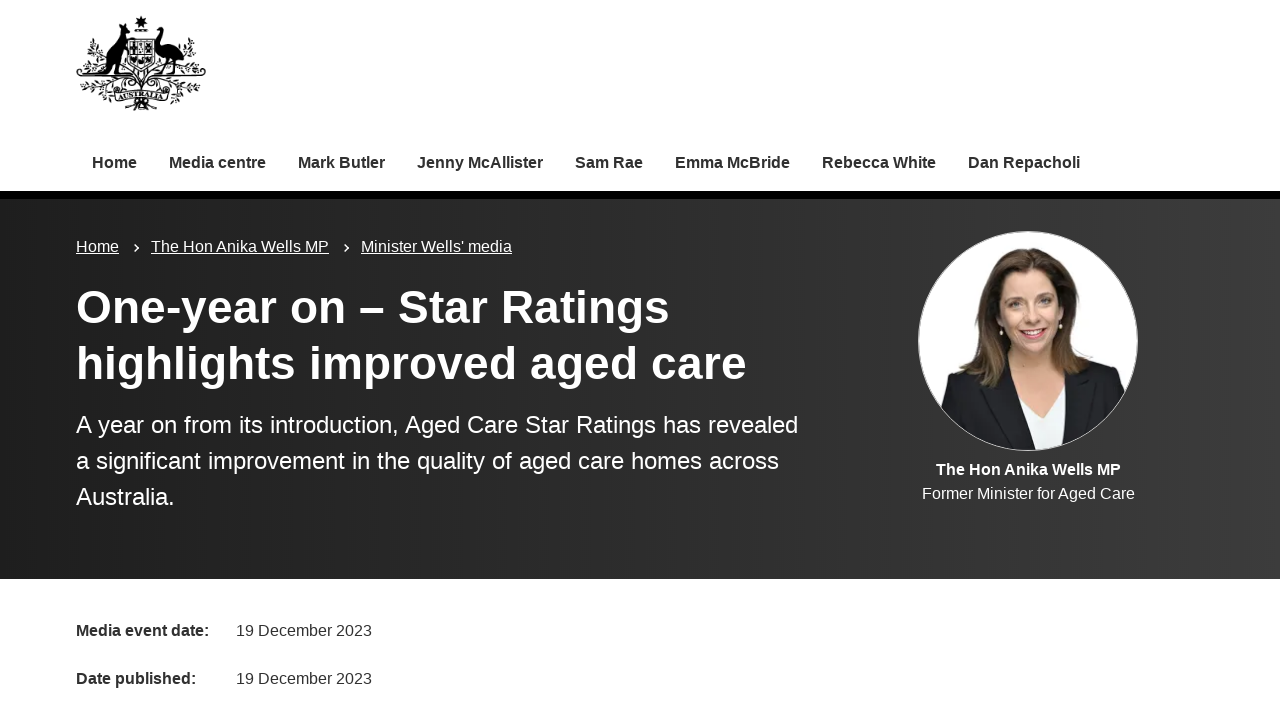

--- FILE ---
content_type: text/html; charset=UTF-8
request_url: https://www.health.gov.au/ministers/the-hon-anika-wells-mp/media/one-year-on-star-ratings-highlights-improved-aged-care
body_size: 9606
content:
<!DOCTYPE html>
<html lang="en" dir="ltr" prefix="og: https://ogp.me/ns#">
  <head>
    
<!-- Google Tag Manager -->
<script>
  (function (w, d, s, l, i) {
  w[l] = w[l] || [];
  w[l].push({'gtm.start': new Date().getTime(), event: 'gtm.js'});
  var f = d.getElementsByTagName(s)[0],
  j = d.createElement(s),
  dl = l != 'dataLayer' ? '&l=' + l : '';
  j.async = true;
  j.src = 'https://www.googletagmanager.com/gtm.js?id=' + i + dl;
  f.parentNode.insertBefore(j, f);
  })(window, document, 'script', 'dataLayer', 'GTM-N4ZZ787');
</script>
<!-- End Google Tag Manager -->

    <meta charset="utf-8" />
<script async src="https://www.googletagmanager.com/gtag/js?id=UA-54970022-1"></script>
<script>window.dataLayer = window.dataLayer || [];function gtag(){dataLayer.push(arguments)};gtag("js", new Date());gtag("set", "developer_id.dMDhkMT", true);gtag("config", "UA-54970022-1", {"groups":"default","anonymize_ip":true,"page_placeholder":"PLACEHOLDER_page_path"});gtag('config', 'G-0XT7NFV9ZS', {'name': 'govcms'}); gtag('govcms.send', 'pageview', {'anonymizeIp': true})</script>
<meta name="description" content="A year on from its introduction, Aged Care Star Ratings has revealed a significant improvement in the quality of aged care homes across Australia." />
<link rel="canonical" href="https://www.health.gov.au/ministers/the-hon-anika-wells-mp/media/one-year-on-star-ratings-highlights-improved-aged-care" />
<meta name="generator" content="Drupal 9 (http://drupal.org) + govCMS (http://govcms.gov.au)" />
<meta property="og:site_name" content="Australian Government Department of Health, Disability and Ageing" />
<meta property="og:type" content="article" />
<meta property="og:url" content="https://www.health.gov.au/ministers/the-hon-anika-wells-mp/media/one-year-on-star-ratings-highlights-improved-aged-care" />
<meta property="og:title" content="One-year on – Star Ratings highlights improved aged care" />
<meta property="og:description" content="A year on from its introduction, Aged Care Star Ratings has revealed a significant improvement in the quality of aged care homes across Australia." />
<meta property="og:image" content="https://www.health.gov.au/themes/custom/hga/images/dhda-logo-stacked.png" />
<meta property="og:image:type" content="image/png" />
<meta property="og:image:width" content="1200" />
<meta property="og:image:height" content="630" />
<meta property="og:updated_time" content="2023-12-19T13:48:48+11:00" />
<meta property="article:published_time" content="2023-12-19T13:43:51+11:00" />
<meta property="article:modified_time" content="2023-12-19T13:48:48+11:00" />
<meta name="dcterms.title" content="One-year on – Star Ratings highlights improved aged care" />
<meta name="dcterms.creator" content="Australian Government Department of Health, Disability and Ageing" />
<meta name="dcterms.description" content="A year on from its introduction, Aged Care Star Ratings has revealed a significant improvement in the quality of aged care homes across Australia." />
<meta name="dcterms.publisher" content="Australian Government Department of Health, Disability and Ageing" />
<meta name="dcterms.date" content="2026-01-22T01:45+11:00" />
<meta name="dcterms.type" content="text" />
<meta name="dcterms.format" content="text/html" />
<meta name="dcterms.identifier" content="https://www.health.gov.au/ministers/the-hon-anika-wells-mp/media/one-year-on-star-ratings-highlights-improved-aged-care" />
<meta name="dcterms.language" content="en" />
<meta name="Generator" content="Drupal 10 (http://drupal.org) + GovCMS (http://govcms.gov.au)" />
<meta name="MobileOptimized" content="width" />
<meta name="HandheldFriendly" content="true" />
<meta name="viewport" content="width=device-width, initial-scale=1.0" />
<meta name="nodeId" content="49149" />
<meta name="health.search_title" content="One-year on – Star Ratings highlights improved aged care" />
<meta name="health.content_type" content="Ministerial media" />
<meta name="health.audience" content="General public" />
<meta name="health.breadcrumb" content="Ministers › The Hon Anika Wells MP › Minister Wells&#039; media" />
<meta name="health.topics" content="Aged care" />
<meta name="health.content_owner" content="PCPD Communication Strategies and Campaigns BR" />
<meta name="health.language" content="English" />
<link rel="icon" href="/profiles/contrib/govcms/favicon.ico" type="image/vnd.microsoft.icon" />
<link rel="alternate" hreflang="en" href="https://www.health.gov.au/ministers/the-hon-anika-wells-mp/media/one-year-on-star-ratings-highlights-improved-aged-care?language=en" />
<link rel="alternate" hreflang="x-default" href="https://www.health.gov.au/ministers/the-hon-anika-wells-mp/media/one-year-on-star-ratings-highlights-improved-aged-care?language=en" />

        <link rel="stylesheet" media="all" href="/sites/default/files/css/css_5TEF0ZE59OBuATE5oG_KTvy8bN67zvpGfoWJyqN8HTs.css?delta=0&amp;language=en&amp;theme=hga&amp;include=eJxli1EOAiEQQy9E4EimLOOAGRjCgLq3NyZu_OCnbV7bTJCZA4tGiMuMKwpOXfOWih36pHEGbXSouI4BHujZQhqrQ_yf-NX6ilIsU3J22qQaIozci-JdRw0_93jgvUESqtSmTzRRxPxUZtm_16ySGXjvv_IB_TVTSQ" />
<link rel="stylesheet" media="all" href="/sites/default/files/css/css_NIXPmB6ZFYQ2BKdE_ts_YEeQ9SmoHHelfM0S6dqFw3I.css?delta=1&amp;language=en&amp;theme=hga&amp;include=eJxli1EOAiEQQy9E4EimLOOAGRjCgLq3NyZu_OCnbV7bTJCZA4tGiMuMKwpOXfOWih36pHEGbXSouI4BHujZQhqrQ_yf-NX6ilIsU3J22qQaIozci-JdRw0_93jgvUESqtSmTzRRxPxUZtm_16ySGXjvv_IB_TVTSQ" />

    
    <title>One-year on – Star Ratings highlights improved aged care | Health, Disability and Ageing Ministers | Australian Government Department of Health, Disability and Ageing</title>
    <link rel="apple-touch-icon" sizes="180x180" href="/themes/custom/hga/images/favicons/apple-touch-icon.png">
    <link rel="icon" type="image/png" sizes="32x32" href="/themes/custom/hga/images/favicons/favicon-32x32.png">
    <link rel="icon" type="image/png" sizes="16x16" href="/themes/custom/hga/images/favicons/favicon-16x16.png">
    <link rel="manifest" href="/themes/custom/hga/site.webmanifest">
  </head>
  <body class="health-gov-au node-h_ministerial_media h-minisite h-minisite--ministers h-minisite--type-standard node--49149 au-grid">
    
<!-- Google Tag Manager (noscript) -->
<noscript>
  <iframe src="https://www.googletagmanager.com/ns.html?id=GTM-N4ZZ787" height="0" width="0" style="display:none;visibility:hidden"></iframe>
</noscript>
<!-- End Google Tag Manager (noscript) -->

        <nav class="au-skip-link">
      <a class="au-skip-link__link" href="#content">Skip to main content</a>
      <a class="au-skip-link__link" href="#main-nav-default">Skip to main navigation</a>
    </nav>

    
      <div class="dialog-off-canvas-main-canvas" data-off-canvas-main-canvas>
    

<div class="au-body">

  
  

  

    
<header class="au-header " role="banner">
  <div class="container">
    <div class="row">
      <div class="col-xs-12">
        <a href="/" title="Home" rel="home" class="au-header__logo">
          <img src="/sites/default/files/2023-02/government-coat-of-arms.png" alt="Health, Disability and Ageing Ministers" class="au-header__logo-image au-responsive-media-img">
        </a>
        <div class="au-header__text">
        </div>
      </div>
    </div>
  </div>
</header>

    <div class="region--navigation">
    <div id="block-menu-block-h-minisites">
  
    
      
<nav class="au-main-nav au-main-nav--dropdown au-main-nav--dropdown-columns " aria-label="main">
  <div class="container">
    <div class="row">
      <div class="col-md-12">
        <div id="main-nav-default" class="au-main-nav__content">
                            <button aria-controls="main-nav-default" class="au-main-nav__toggle au-main-nav__toggle--open" onclick="return AU.mainNav.Toggle( this )">
              
	<span class="svg-inline--fa fa-fw "><svg xmlns="http://www.w3.org/2000/svg" viewBox="0 0 448 512"><path d="M16 132h416c8.837 0 16-7.163 16-16V76c0-8.837-7.163-16-16-16H16C7.163 60 0 67.163 0 76v40c0 8.837 7.163 16 16 16zm0 160h416c8.837 0 16-7.163 16-16v-40c0-8.837-7.163-16-16-16H16c-8.837 0-16 7.163-16 16v40c0 8.837 7.163 16 16 16zm0 160h416c8.837 0 16-7.163 16-16v-40c0-8.837-7.163-16-16-16H16c-8.837 0-16 7.163-16 16v40c0 8.837 7.163 16 16 16z"/></svg></span>
              Menu
            </button>
          
                              <div class="au-main-nav__menu">
            <div class="au-main-nav__menu-inner">
              <div class="au-main-nav__focus-trap-top"></div>
              <button aria-controls="main-nav-default" class="au-main-nav__toggle au-main-nav__toggle--close" onclick="return AU.mainNav.Toggle( this )">
                
	<span class="svg-inline--fa fa-fw "><svg xmlns="http://www.w3.org/2000/svg" viewBox="0 0 352 512"><path d="M242.72 256l100.07-100.07c12.28-12.28 12.28-32.19 0-44.48l-22.24-22.24c-12.28-12.28-32.19-12.28-44.48 0L176 189.28 75.93 89.21c-12.28-12.28-32.19-12.28-44.48 0L9.21 111.45c-12.28 12.28-12.28 32.19 0 44.48L109.28 256 9.21 356.07c-12.28 12.28-12.28 32.19 0 44.48l22.24 22.24c12.28 12.28 32.2 12.28 44.48 0L176 322.72l100.07 100.07c12.28 12.28 32.2 12.28 44.48 0l22.24-22.24c12.28-12.28 12.28-32.19 0-44.48L242.72 256z"/></svg></span>
                Close
              </button>
                      <ul data_region="navigation" class="au-link-list">
              <li>
                  <a href="/ministers" title="" data-drupal-link-system-path="node/6183">Home</a>
                      </li>
          <li>
                  <a href="/ministers/media-centre" data-drupal-link-system-path="node/48665">Media centre</a>
                      </li>
          <li>
                  <a href="/ministers/the-hon-mark-butler-mp" data-drupal-link-system-path="node/38978">Mark Butler</a>
                      </li>
          <li>
                  <a href="/ministers/senator-the-hon-jenny-mcallister" data-drupal-link-system-path="node/54329">Jenny McAllister</a>
                      </li>
          <li>
                  <a href="/ministers/the-hon-sam-rae-mp" data-drupal-link-system-path="node/54316">Sam Rae</a>
                      </li>
          <li>
                  <a href="/ministers/the-hon-emma-mcbride-mp" data-drupal-link-system-path="node/38981">Emma McBride</a>
                      </li>
          <li>
                  <a href="/ministers/the-hon-rebecca-white-mp" data-drupal-link-system-path="node/54321">Rebecca White</a>
                      </li>
          <li>
                  <a href="/ministers/mr-dan-repacholi-mp" data-drupal-link-system-path="node/54343">Dan Repacholi</a>
                      </li>
        </ul>
  
              <div class="au-main-nav__focus-trap-bottom"></div>
            </div>
          </div>
          <div class="au-main-nav__overlay" aria-controls="main-nav-default" onclick="return AU.mainNav.Toggle( this )"></div>
        </div>
      </div>
    </div>
  </div>
</nav>


  </div>

  </div>


      <div class="health-sub-header health-sub-header--dark">
      <div class="container">
        <div class="row rs_skip">
          <div class="col-xs-12 col-md-8">
              <div class="region--content_top_left">
    <div id="block-system-breadcrumb-block">
  
    
        <nav class="au-breadcrumbs" aria-label="Breadcrumb">
    <h2 class="au-sronly">You are here</h2>
    <ol class="au-link-list au-link-list--inline">
          <li>
                  <a href="/ministers">Home</a>
              </li>
          <li>
                  <a href="/ministers/the-hon-anika-wells-mp">The Hon Anika Wells MP</a>
              </li>
          <li>
                  <a href="/ministers/the-hon-anika-wells-mp/media">Minister Wells&#039; media</a>
              </li>
        </ol>
  </nav>

  </div>
<div id="block-page-title-block">
  
    
      

  <div>
        <div class="health-sub-header__section-title">
      <a class="au-direction-link au-direction-link--left" href="/ministers/the-hon-anika-wells-mp/media">Minister Wells&#039; media</a>
    </div>
            <h1>One-year on – Star Ratings highlights improved aged care</h1>
    <p class="au-introduction">
      A year on from its introduction, Aged Care Star Ratings has revealed a significant improvement in the quality of aged care homes across Australia.
    </p>

  </div>



  </div>

  </div>

          </div>
          <div class="col-xs-12 col-md-4">
              <div class="region--content_top_right">
    <div>
  <div class="image image--circle text--align-center">
    
<noscript class="loading-lazy">
  <img src="/sites/default/files/styles/medium/public/2025-02/the-hon-anika-wells-mp.jpg.webp?itok=uiRp5_iL" width="220" height="220" alt="" loading="lazy" />
</noscript>


  </div>
  <div class="text--align-center">
    <p>
      <strong>The Hon Anika Wells MP</strong><br/>
      Former Minister for Aged Care
    </p>
  </div>
</div>



<div class="health-toolbar rs_preserve ">
  <ul class="health-toolbar__items au-link-list au-link-list--inline">
          <li>
        <button
          id="health-toolbar__listen"
          href="//app-oc.readspeaker.com/cgi-bin/rsent?customerid=5802&amp;amp;lang=en_au&amp;amp;readid=content&amp;amp;url=https://www.health.gov.au/ministers/the-hon-anika-wells-mp/media/one-year-on-star-ratings-highlights-improved-aged-care"
          class="health-toolbar__listen au-btn au-btn--tertiary "
        >
          
	<span class="svg-inline--fa fa-fw fa-left"><svg xmlns="http://www.w3.org/2000/svg" viewBox="0 0 576 512"><path d="M215.03 71.05L126.06 160H24c-13.26 0-24 10.74-24 24v144c0 13.25 10.74 24 24 24h102.06l88.97 88.95c15.03 15.03 40.97 4.47 40.97-16.97V88.02c0-21.46-25.96-31.98-40.97-16.97zm233.32-51.08c-11.17-7.33-26.18-4.24-33.51 6.95-7.34 11.17-4.22 26.18 6.95 33.51 66.27 43.49 105.82 116.6 105.82 195.58 0 78.98-39.55 152.09-105.82 195.58-11.17 7.32-14.29 22.34-6.95 33.5 7.04 10.71 21.93 14.56 33.51 6.95C528.27 439.58 576 351.33 576 256S528.27 72.43 448.35 19.97zM480 256c0-63.53-32.06-121.94-85.77-156.24-11.19-7.14-26.03-3.82-33.12 7.46s-3.78 26.21 7.41 33.36C408.27 165.97 432 209.11 432 256s-23.73 90.03-63.48 115.42c-11.19 7.14-14.5 22.07-7.41 33.36 6.51 10.36 21.12 15.14 33.12 7.46C447.94 377.94 480 319.54 480 256zm-141.77-76.87c-11.58-6.33-26.19-2.16-32.61 9.45-6.39 11.61-2.16 26.2 9.45 32.61C327.98 228.28 336 241.63 336 256c0 14.38-8.02 27.72-20.92 34.81-11.61 6.41-15.84 21-9.45 32.61 6.43 11.66 21.05 15.8 32.61 9.45 28.23-15.55 45.77-45 45.77-76.88s-17.54-61.32-45.78-76.86z"/></svg></span>
Listen</button>
      </li>
              <li>
        <button
          id="health-toolbar__print"
          class="health-toolbar__print au-btn au-btn--tertiary "
        >
          
	<span class="svg-inline--fa fa-fw fa-left"><svg xmlns="http://www.w3.org/2000/svg" viewBox="0 0 512 512"><path d="M448 192V77.25c0-8.49-3.37-16.62-9.37-22.63L393.37 9.37c-6-6-14.14-9.37-22.63-9.37H96C78.33 0 64 14.33 64 32v160c-35.35 0-64 28.65-64 64v112c0 8.84 7.16 16 16 16h48v96c0 17.67 14.33 32 32 32h320c17.67 0 32-14.33 32-32v-96h48c8.84 0 16-7.16 16-16V256c0-35.35-28.65-64-64-64zm-64 256H128v-96h256v96zm0-224H128V64h192v48c0 8.84 7.16 16 16 16h48v96zm48 72c-13.25 0-24-10.75-24-24 0-13.26 10.75-24 24-24s24 10.74 24 24c0 13.25-10.75 24-24 24z"/></svg></span>
Print</button>
      </li>
              <li>
        <button
          id="health-toolbar__share"
          class="health-toolbar__share au-btn au-btn--tertiary "
        >
          
	<span class="svg-inline--fa fa-fw fa-left"><svg xmlns="http://www.w3.org/2000/svg" viewBox="0 0 448 512"><path d="M352 320c-22.608 0-43.387 7.819-59.79 20.895l-102.486-64.054a96.551 96.551 0 0 0 0-41.683l102.486-64.054C308.613 184.181 329.392 192 352 192c53.019 0 96-42.981 96-96S405.019 0 352 0s-96 42.981-96 96c0 7.158.79 14.13 2.276 20.841L155.79 180.895C139.387 167.819 118.608 160 96 160c-53.019 0-96 42.981-96 96s42.981 96 96 96c22.608 0 43.387-7.819 59.79-20.895l102.486 64.054A96.301 96.301 0 0 0 256 416c0 53.019 42.981 96 96 96s96-42.981 96-96-42.981-96-96-96z"/></svg></span>
Share</button>
        <div class="health-share-menu au-sronly">
          <ul class="au-link-list">
            <li>
              
	<span class="svg-inline--fa fa-fw "><svg xmlns="http://www.w3.org/2000/svg" viewBox="0 0 512 512"><!--!Font Awesome Free 6.5.2 by @fontawesome - https://fontawesome.com License - https://fontawesome.com/license/free Copyright 2024 Fonticons, Inc.--><path d="M389.2 48h70.6L305.6 224.2 487 464H345L233.7 318.6 106.5 464H35.8L200.7 275.5 26.8 48H172.4L272.9 180.9 389.2 48zM364.4 421.8h39.1L151.1 88h-42L364.4 421.8z"/></svg></span>
              <a href="https://x.com/share?text=One-year on – Star Ratings highlights improved aged care&amp;url=https://www.health.gov.au/ministers/the-hon-anika-wells-mp/media/one-year-on-star-ratings-highlights-improved-aged-care">X (Twitter)</a>
            </li>
            <li>
              
	<span class="svg-inline--fa fa-fw "><svg xmlns="http://www.w3.org/2000/svg" viewBox="0 0 320 512"><path d="M279.14 288l14.22-92.66h-88.91v-60.13c0-25.35 12.42-50.06 52.24-50.06h40.42V6.26S260.43 0 225.36 0c-73.22 0-121.08 44.38-121.08 124.72v70.62H22.89V288h81.39v224h100.17V288z"/></svg></span>
              <a href="https://facebook.com/sharer.php?u=https://www.health.gov.au/ministers/the-hon-anika-wells-mp/media/one-year-on-star-ratings-highlights-improved-aged-care">Facebook</a>
            </li>
            <li>
              
	<span class="svg-inline--fa fa-fw "><svg xmlns="http://www.w3.org/2000/svg" viewBox="0 0 512 512"><path d="M502.3 190.8c3.9-3.1 9.7-.2 9.7 4.7V400c0 26.5-21.5 48-48 48H48c-26.5 0-48-21.5-48-48V195.6c0-5 5.7-7.8 9.7-4.7 22.4 17.4 52.1 39.5 154.1 113.6 21.1 15.4 56.7 47.8 92.2 47.6 35.7.3 72-32.8 92.3-47.6 102-74.1 131.6-96.3 154-113.7zM256 320c23.2.4 56.6-29.2 73.4-41.4 132.7-96.3 142.8-104.7 173.4-128.7 5.8-4.5 9.2-11.5 9.2-18.9v-19c0-26.5-21.5-48-48-48H48C21.5 64 0 85.5 0 112v19c0 7.4 3.4 14.3 9.2 18.9 30.6 23.9 40.7 32.4 173.4 128.7 16.8 12.2 50.2 41.8 73.4 41.4z"/></svg></span>
              <a href="mailto:?subject=One-year on – Star Ratings highlights improved aged care&amp;body=https://www.health.gov.au/ministers/the-hon-anika-wells-mp/media/one-year-on-star-ratings-highlights-improved-aged-care">Email</a>
            </li>
          </ul>
        </div>
      </li>
      </ul>
  <div class="col-xs-12">
    <div class="health-readspeaker-wrapper">
      <div
        id="health-readspeaker-loading"
        class="health-readspeaker-loading"
        style="display: none;"
      >Loading...</div>
      <div
        id="health-readspeaker"
        class="health-readspeaker rs_addtools rs_splitbutton rs_skip rs_exp"
      ></div>
    </div>
  </div>
</div>


  </div>

          </div>
        </div>
      </div>
    </div>
  
    <div class="region--pre_body">
    


  </div>

  
    <div class="container health-content">
      <div class="row">
        <div id="content" class="col-xs-12">
          <main class="main-content" role="main">
              <div class="region--content">
    <div data-drupal-messages-fallback class="hidden"></div>
<div id="block-system-main-block">
  
    
      <article class="node node--h_ministerial_media node--full">

      
        
  
      
  
  <div>
      



<div class="health-field health-field--inline">
      <div class="health-field__label">Media event date:</div>
        <div class="health-field__item"><time datetime="2023-12-18T13:00:00Z">19 December 2023</time>
</div>
  </div>




<div class="health-field health-field--inline">
      <div class="health-field__label">Date published:</div>
        <div class="health-field__item"><time datetime="2023-12-19T02:48:48Z">19 December 2023</time>
</div>
  </div>




<div class="health-field health-field--inline">
      <div class="health-field__label">Media type:</div>
        <div class="health-field__item">Media release</div>
  </div>




<div class="health-field health-field--comma-separated health-field--inline">
			<div class="health-field__label">Audience: </div>
				<div class="health-field__item">General public</div>
	</div>

      <p>&nbsp;</p>
<p>A year on from its introduction, Aged Care Star Ratings has revealed a significant improvement in the quality of aged care homes across Australia.</p>
<p>Within 12 months, the number of aged care homes with 4 and 5 stars has substantially improved. 1,329 homes (54 per cent) are now delivering good or excellent care (4 and 5 stars) which is an increase of 352 since December 2022. That’s a 15 per cent improvement.</p>
<p>Aged care homes that need improvement have decreased. 54 homes or 2 per cent are now receiving 1 and 2 stars, which is a decrease of 152 since this time last year.</p>
<p>Offering access to previously unavailable data, Star Ratings gives a comprehensive view of aged care home performance. It helps older people, their families and carers compare like for like services and encourages providers to embrace a culture of continuous improvement.</p>
<p>The first year of Star Ratings shows the amount of time from nurses and care workers older people are receiving is increasing, meaning better care for older Australians. 12 per cent more aged care homes are now achieving acceptable levels of care.</p>
<p>These improvements mark a promising shift for aged care and reflect a growing commitment to continuous improvement.</p>
<p>Older people, their families and carers are using Star Ratings to make informed choices. In the past 12 months, Star Ratings has been viewed 634,592 times on the My Aged Care website’s ‘Find a Provider’ tool.</p>
<p>Star Ratings draws on data from Residents’ Experience Survey results, regulatory decisions of the Aged Care Quality and Safety Commission, Care Minutes and the National Aged Care Mandatory Quality Indicator Program.</p>
<p>Bringing this data together via a complex algorithm, Star Ratings paints the full picture of an aged care home’s quality and benchmarks what quality care looks like. This information is reflected in an easy-to-follow format across 4 sub-category ratings: Residents’ Experience, Compliance, Staffing and Quality Measures, which is then calculated as an Overall Star Rating.</p>
<p>View Star Ratings through the ‘Find a Provider’ tool on the <a href="https://www.myagedcare.gov.au/find-a-provider">My Aged Care website</a>.</p>
<p><strong>Quotes attributable to Minister for Aged Care Anika Wells:</strong></p>
<p>“One year on and Star Ratings data shows that the Albanese Government is delivering its promise to lift the standard of aged care in Australia.</p>
<p>“The biggest improvement reflected in Star Ratings over the past year is the experience of residents. Residents are reporting the quality of care they are receiving is getting better, with 95 per cent of aged care homes now delivering acceptable, good or excellent care.</p>
<p>“Prior to Star Ratings, residential aged care providers didn’t have a way to benchmark and monitor their performance or improvement over time. Now they do and it’s proving valuable for their management teams.”</p>




  </div>

        <div class="health-separator"></div>
        <div class="health-field health-field--inline health-field--tags">
	<div class="health-field__label">Tags:&nbsp;</div>
	<div class="health-field__item">
		<ul class="au-tags au-tags--inline">
												<li>
						<a href="/topics/aged-care">Aged care</a>
					</li>
									</ul>
	</div>
</div>
  
</article>

  </div>

  </div>

              <div class="region--content_bottom">
    <div id="block-webform-block">
  
    
      <span id="webform-submission-help-us-improve-health-gov-au-node-49149-form-ajax-content"></span><div id="webform-submission-help-us-improve-health-gov-au-node-49149-form-ajax" class="webform-ajax-form-wrapper" data-effect="fade" data-progress-type="throbber"><form class="webform-submission-form webform-submission-add-form webform-submission-help-us-improve-health-gov-au-form webform-submission-help-us-improve-health-gov-au-add-form webform-submission-help-us-improve-health-gov-au-node-49149-form webform-submission-help-us-improve-health-gov-au-node-49149-add-form js-webform-details-toggle webform-details-toggle" data-drupal-selector="webform-submission-help-us-improve-health-gov-au-node-49149-add-form" action="/ministers/the-hon-anika-wells-mp/media/one-year-on-star-ratings-highlights-improved-aged-care" method="post" id="webform-submission-help-us-improve-health-gov-au-node-49149-add-form" accept-charset="UTF-8">
  
  <div data-drupal-selector="edit-accordion-container" id="edit-accordion-container" class="js-form-wrapper form-wrapper"><div aria-controls="webform_help_us_improve_health_gov_au" aria-expanded="false" onclick="return AU.accordion.Toggle( this )" id="edit-processed-text" class="js-form-item form-item js-form-type-processed-text form-item- js-form-item- form-no-label au-form__item">
            <p><a href="#"><strong>Is there anything wrong with this page?</strong></a></p>

        </div>
<div class="au-accordion__body au-accordion--closed js-form-wrapper form-wrapper" id="webform_help_us_improve_health_gov_au" data-drupal-selector="edit-body-container"><div data-drupal-selector="edit-wrapper-container" id="edit-wrapper-container" class="js-form-wrapper form-wrapper"><div id="edit-markup" class="js-form-item form-item js-form-type-webform-markup form-item-markup js-form-item-markup form-no-label au-form__item">
            <h2>Help us improve health.gov.au</h2>
<p>If you would like a response please provide an email address. Your email address is covered by our <a href="/node/6186" target="_blank">privacy policy</a>.</p>

        </div>
<div class="js-form-item form-item js-form-type-email form-item-email-address js-form-item-email-address au-form__item">
        <label data-type="email" for="edit-email-address">
  Email address
    </label>
          <input pattern="^(?:[\w\!\#\$\%\&amp;\&#039;&#039;\*\+\-\/\=\?\^\`\{\|\}\~]+\.)*[\w\!\#\$\%\&amp;\&#039;&#039;\*\+\-\/\=\?\^\`\{\|\}\~]+@(?:(?:(?:[a-zA-Z0-9_](?:[a-zA-Z0-9_\-](?!\.)){0,61}[a-zA-Z0-9_-]?\.)+[a-zA-Z0-9_](?:[a-zA-Z0-9_\-](?!$)){0,61}[a-zA-Z0-9_]?)|(?:\[(?:(?:[01]?\d{1,2}|2[0-4]\d|25[0-5])\.){3}(?:[01]?\d{1,2}|2[0-4]\d|25[0-5])\]))$" data-webform-pattern-error="Please enter a valid email address." data-drupal-selector="edit-email-address" type="email" id="edit-email-address" name="email_address" value="" size="60" maxlength="254" class="form-email au-text-input au-text-input--block" />

        </div>
<div class="js-form-item form-item js-form-type-textarea form-item-h-what-you-were-doing js-form-item-h-what-you-were-doing au-form__item">
        <label data-type="textarea" for="edit-h-what-you-were-doing">
  What you were doing?
      <span class="form-required">(mandatory)</span>
    </label>
          <div>
  <textarea data-drupal-selector="edit-h-what-you-were-doing" id="edit-h-what-you-were-doing" name="h_what_you_were_doing" rows="5" cols="60" maxlength="1200" class="form-textarea required au-text-input au-text-input--block" required="required" aria-required="true"></textarea>
</div>

        </div>
<div class="js-form-item form-item js-form-type-textarea form-item-h-what-went-wrong js-form-item-h-what-went-wrong au-form__item">
        <label data-type="textarea" for="edit-h-what-went-wrong">
  What went wrong?
      <span class="form-required">(mandatory)</span>
    </label>
          <div>
  <textarea data-drupal-selector="edit-h-what-went-wrong" id="edit-h-what-went-wrong" name="h_what_went_wrong" rows="5" cols="60" maxlength="1200" class="form-textarea required au-text-input au-text-input--block" required="required" aria-required="true"></textarea>
</div>

        </div>
<div data-drupal-selector="edit-actions" class="form-actions webform-actions js-form-wrapper form-wrapper" id="edit-actions">

<input class="webform-button--submit button button--primary js-form-submit form-submit au-btn standard-gap" data-drupal-selector="edit-actions-submit" data-disable-refocus="true" type="submit" id="edit-actions-submit" name="op" value="Submit" />

</div>
</div>
</div>
</div>
<input data-drupal-selector="edit-honeypot-time" type="hidden" name="honeypot_time" value="zxUwcGCoKo5i4NUYmQODdUb3t4UENV0dtOPQAKAIsNw" />
<input autocomplete="off" data-drupal-selector="form-znmm4hjcndvns9jo-mmykns2akqu98rq4yw8ffakyl8" type="hidden" name="form_build_id" value="form-ZNmM4hJCNDVnS9jo_MMykNs2akQu98RQ4YW8fFaKyL8" />
<input data-drupal-selector="edit-webform-submission-help-us-improve-health-gov-au-node-49149-add-form" type="hidden" name="form_id" value="webform_submission_help_us_improve_health_gov_au_node_49149_add_form" />
<div class="url-textfield js-form-wrapper form-wrapper" style="display: none !important;"><div class="js-form-item form-item js-form-type-textfield form-item-url js-form-item-url au-form__item">
        <label data-type="textfield" for="edit-url">
  Leave this field blank
    </label>
          <input autocomplete="off" data-drupal-selector="edit-url" type="text" id="edit-url" name="url" value="" size="20" maxlength="128" class="form-text au-text-input au-text-input--block" />

        </div>
</div>


  
</form>
</div>
  </div>

  </div>

          </main>
        </div>
              </div>
    </div>
  
  

  <footer class="au-footer au-footer--dark au-body au-body--dark" role="contentinfo">
  <div class="container">
            <div id="block-block-content-55c7655f-acff-42d8-abb8-24bd0532efda">
  
    
        <div class="layout layout--onecol">
    <div  class="layout__region layout__region--content">
      <div>
  
    
        <p><a href="/using-our-websites/accessibility" data-entity-type="node" data-entity-uuid="48eb5961-06eb-499e-9b7f-0843ea0079e8" data-entity-substitution="canonical" title="Accessibility">Accessibility</a> | <a href="/using-our-websites/copyright" data-entity-type="node" data-entity-uuid="4e2e00c7-9b30-4263-8cbf-b451612549a6" data-entity-substitution="canonical" title="Copyright">Copyright</a> | <a href="/using-our-websites/disclaimer" data-entity-type="node" data-entity-uuid="930ae5cc-50a0-4bf7-9f6c-165bfa1ae313" data-entity-substitution="canonical" title="Disclaimer">Disclaimer</a> | <a href="/using-our-websites/website-privacy-policy" data-entity-type="node" data-entity-uuid="c1ca843c-a48d-4c77-a8cd-c6ecaef246c6" data-entity-substitution="canonical" title="Website privacy policy">Privacy</a></p>


  </div>

    </div>
  </div>
  <div class="layout layout--onecol">
    <div  class="layout__region layout__region--content">
      <div>
  
    
        <div class="au-footer__end"><div class="row"><div class="col-xs-12"><p class="acknowledgement-of-country">We acknowledge the Traditional Owners and Custodians of Country throughout Australia, and their continuing connection to land, sea and community. We pay our respects to them and their cultures, and to Elders both past and present.</p></div></div><div class="row"><div class="col-xs-12"><div class="au-footer__end"><p><small>© Commonwealth of Australia</small></p></div></div></div></div>

  </div>

    </div>
  </div>

  </div>


      </div>
</footer>


  
</div>


  </div>

    
    <div id="health-tooltip" tabindex="0" class="health-tooltip">
  <div class="health-tooltip__arrow"></div>
  <div class="health-tooltip__content"></div>
</div>

    <script type="application/json" data-drupal-selector="drupal-settings-json">{"path":{"baseUrl":"\/","pathPrefix":"","currentPath":"node\/49149","currentPathIsAdmin":false,"isFront":false,"currentLanguage":"en"},"pluralDelimiter":"\u0003","suppressDeprecationErrors":true,"ajaxPageState":{"libraries":"[base64]","theme":"hga","theme_token":null},"ajaxTrustedUrl":{"form_action_p_pvdeGsVG5zNF_XLGPTvYSKCf43t8qZYSwcfZl2uzM":true,"\/ministers\/the-hon-anika-wells-mp\/media\/one-year-on-star-ratings-highlights-improved-aged-care?ajax_form=1":true},"google_analytics":{"account":"UA-54970022-1","trackOutbound":true,"trackMailto":true,"trackTel":true,"trackDownload":true,"trackDownloadExtensions":"7z|aac|arc|arj|asf|asx|avi|bin|csv|doc(x|m)?|dot(x|m)?|exe|flv|gif|gz|gzip|hqx|jar|jpe?g|js|mp(2|3|4|e?g)|mov(ie)?|msi|msp|pdf|phps|png|ppt(x|m)?|pot(x|m)?|pps(x|m)?|ppam|sld(x|m)?|thmx|qtm?|ra(m|r)?|sea|sit|tar|tgz|torrent|txt|wav|wma|wmv|wpd|xls(x|m|b)?|xlt(x|m)|xlam|xml|z|zip"},"ajax":{"edit-actions-submit":{"callback":"::submitAjaxForm","event":"click","effect":"fade","speed":500,"progress":{"type":"throbber","message":""},"disable-refocus":true,"url":"\/ministers\/the-hon-anika-wells-mp\/media\/one-year-on-star-ratings-highlights-improved-aged-care?ajax_form=1","httpMethod":"POST","dialogType":"ajax","submit":{"_triggering_element_name":"op","_triggering_element_value":"Submit"}}},"user":{"uid":0,"permissionsHash":"c7ee775c83c2b6497d831a699e0d31fdc4a7c0d63b1e417e3ed8e8b7685f1569"}}</script>
<script src="/sites/default/files/js/js_Vld-lv_0aIad5bCbNykcOLZYt73DwrdE61u8LQnLCfg.js?scope=footer&amp;delta=0&amp;language=en&amp;theme=hga&amp;include=[base64]"></script>

  </body>
</html>
